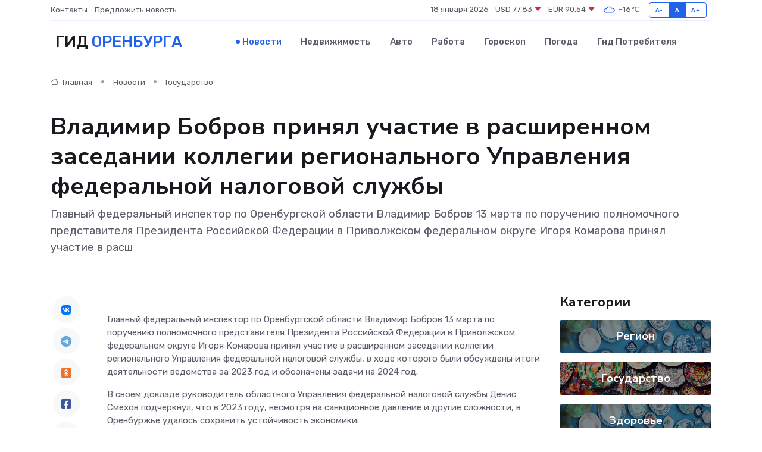

--- FILE ---
content_type: text/html; charset=UTF-8
request_url: https://orenburg-gid.ru/news/gosudarstvo/vladimir-bobrov-prinyal-uchastie-v-rasshirennom-zasedanii-kollegii-regionalnogo-upravleniya-federalnoy-nalogovoy-sluzhby.htm
body_size: 9896
content:
<!DOCTYPE html>
<html lang="ru">
<head>
	<meta charset="utf-8">
	<meta name="csrf-token" content="6BTB6zCRkIUIqp0YT3UCmHOBPfRj624P7rWCmiAh">
    <meta http-equiv="X-UA-Compatible" content="IE=edge">
    <meta name="viewport" content="width=device-width, initial-scale=1">
    <title>Владимир Бобров принял участие в расширенном заседании коллегии регионального Управления федеральной налоговой службы - новости Оренбурга</title>
    <meta name="description" property="description" content="Главный федеральный инспектор по Оренбургской области Владимир Бобров 13 марта по поручению полномочного представителя Президента Российской Федерации в Приволжском федеральном округе Игоря Комарова принял...">
    
    <meta property="fb:pages" content="105958871990207" />
    <link rel="shortcut icon" type="image/x-icon" href="https://orenburg-gid.ru/favicon.svg">
    <link rel="canonical" href="https://orenburg-gid.ru/news/gosudarstvo/vladimir-bobrov-prinyal-uchastie-v-rasshirennom-zasedanii-kollegii-regionalnogo-upravleniya-federalnoy-nalogovoy-sluzhby.htm">
    <link rel="preconnect" href="https://fonts.gstatic.com">
    <link rel="dns-prefetch" href="https://fonts.googleapis.com">
    <link rel="dns-prefetch" href="https://pagead2.googlesyndication.com">
    <link rel="dns-prefetch" href="https://res.cloudinary.com">
    <link href="https://fonts.googleapis.com/css2?family=Nunito+Sans:wght@400;700&family=Rubik:wght@400;500;700&display=swap" rel="stylesheet">
    <link rel="stylesheet" type="text/css" href="https://orenburg-gid.ru/assets/font-awesome/css/all.min.css">
    <link rel="stylesheet" type="text/css" href="https://orenburg-gid.ru/assets/bootstrap-icons/bootstrap-icons.css">
    <link rel="stylesheet" type="text/css" href="https://orenburg-gid.ru/assets/tiny-slider/tiny-slider.css">
    <link rel="stylesheet" type="text/css" href="https://orenburg-gid.ru/assets/glightbox/css/glightbox.min.css">
    <link rel="stylesheet" type="text/css" href="https://orenburg-gid.ru/assets/plyr/plyr.css">
    <link id="style-switch" rel="stylesheet" type="text/css" href="https://orenburg-gid.ru/assets/css/style.css">
    <link rel="stylesheet" type="text/css" href="https://orenburg-gid.ru/assets/css/style2.css">

    <meta name="twitter:card" content="summary">
    <meta name="twitter:site" content="@mysite">
    <meta name="twitter:title" content="Владимир Бобров принял участие в расширенном заседании коллегии регионального Управления федеральной налоговой службы - новости Оренбурга">
    <meta name="twitter:description" content="Главный федеральный инспектор по Оренбургской области Владимир Бобров 13 марта по поручению полномочного представителя Президента Российской Федерации в Приволжском федеральном округе Игоря Комарова принял...">
    <meta name="twitter:creator" content="@mysite">
    <meta name="twitter:image:src" content="https://res.cloudinary.com/daqlcipx6/image/upload/detzj753nj0yvxoklfan">
    <meta name="twitter:domain" content="orenburg-gid.ru">
    <meta name="twitter:card" content="summary_large_image" /><meta name="twitter:image" content="https://res.cloudinary.com/daqlcipx6/image/upload/detzj753nj0yvxoklfan">

    <meta property="og:url" content="http://orenburg-gid.ru/news/gosudarstvo/vladimir-bobrov-prinyal-uchastie-v-rasshirennom-zasedanii-kollegii-regionalnogo-upravleniya-federalnoy-nalogovoy-sluzhby.htm">
    <meta property="og:title" content="Владимир Бобров принял участие в расширенном заседании коллегии регионального Управления федеральной налоговой службы - новости Оренбурга">
    <meta property="og:description" content="Главный федеральный инспектор по Оренбургской области Владимир Бобров 13 марта по поручению полномочного представителя Президента Российской Федерации в Приволжском федеральном округе Игоря Комарова принял...">
    <meta property="og:type" content="website">
    <meta property="og:image" content="https://res.cloudinary.com/daqlcipx6/image/upload/detzj753nj0yvxoklfan">
    <meta property="og:locale" content="ru_RU">
    <meta property="og:site_name" content="Гид Оренбурга">
    

    <link rel="image_src" href="https://res.cloudinary.com/daqlcipx6/image/upload/detzj753nj0yvxoklfan" />

    <link rel="alternate" type="application/rss+xml" href="https://orenburg-gid.ru/feed" title="Оренбург: гид, новости, афиша">
        <script async src="https://pagead2.googlesyndication.com/pagead/js/adsbygoogle.js"></script>
    <script>
        (adsbygoogle = window.adsbygoogle || []).push({
            google_ad_client: "ca-pub-0899253526956684",
            enable_page_level_ads: true
        });
    </script>
        
    
    
    
    <script>if (window.top !== window.self) window.top.location.replace(window.self.location.href);</script>
    <script>if(self != top) { top.location=document.location;}</script>

<!-- Google tag (gtag.js) -->
<script async src="https://www.googletagmanager.com/gtag/js?id=G-71VQP5FD0J"></script>
<script>
  window.dataLayer = window.dataLayer || [];
  function gtag(){dataLayer.push(arguments);}
  gtag('js', new Date());

  gtag('config', 'G-71VQP5FD0J');
</script>
</head>
<body>
<script type="text/javascript" > (function(m,e,t,r,i,k,a){m[i]=m[i]||function(){(m[i].a=m[i].a||[]).push(arguments)}; m[i].l=1*new Date();k=e.createElement(t),a=e.getElementsByTagName(t)[0],k.async=1,k.src=r,a.parentNode.insertBefore(k,a)}) (window, document, "script", "https://mc.yandex.ru/metrika/tag.js", "ym"); ym(54009469, "init", {}); ym(86840228, "init", { clickmap:true, trackLinks:true, accurateTrackBounce:true, webvisor:true });</script> <noscript><div><img src="https://mc.yandex.ru/watch/54009469" style="position:absolute; left:-9999px;" alt="" /><img src="https://mc.yandex.ru/watch/86840228" style="position:absolute; left:-9999px;" alt="" /></div></noscript>
<script type="text/javascript">
    new Image().src = "//counter.yadro.ru/hit?r"+escape(document.referrer)+((typeof(screen)=="undefined")?"":";s"+screen.width+"*"+screen.height+"*"+(screen.colorDepth?screen.colorDepth:screen.pixelDepth))+";u"+escape(document.URL)+";h"+escape(document.title.substring(0,150))+";"+Math.random();
</script>
<!-- Rating@Mail.ru counter -->
<script type="text/javascript">
var _tmr = window._tmr || (window._tmr = []);
_tmr.push({id: "3138453", type: "pageView", start: (new Date()).getTime()});
(function (d, w, id) {
  if (d.getElementById(id)) return;
  var ts = d.createElement("script"); ts.type = "text/javascript"; ts.async = true; ts.id = id;
  ts.src = "https://top-fwz1.mail.ru/js/code.js";
  var f = function () {var s = d.getElementsByTagName("script")[0]; s.parentNode.insertBefore(ts, s);};
  if (w.opera == "[object Opera]") { d.addEventListener("DOMContentLoaded", f, false); } else { f(); }
})(document, window, "topmailru-code");
</script><noscript><div>
<img src="https://top-fwz1.mail.ru/counter?id=3138453;js=na" style="border:0;position:absolute;left:-9999px;" alt="Top.Mail.Ru" />
</div></noscript>
<!-- //Rating@Mail.ru counter -->

<header class="navbar-light navbar-sticky header-static">
    <div class="navbar-top d-none d-lg-block small">
        <div class="container">
            <div class="d-md-flex justify-content-between align-items-center my-1">
                <!-- Top bar left -->
                <ul class="nav">
                    <li class="nav-item">
                        <a class="nav-link ps-0" href="https://orenburg-gid.ru/contacts">Контакты</a>
                    </li>
                    <li class="nav-item">
                        <a class="nav-link ps-0" href="https://orenburg-gid.ru/sendnews">Предложить новость</a>
                    </li>
                    
                </ul>
                <!-- Top bar right -->
                <div class="d-flex align-items-center">
                    
                    <ul class="list-inline mb-0 text-center text-sm-end me-3">
						<li class="list-inline-item">
							<span>18 января 2026</span>
						</li>
                        <li class="list-inline-item">
                            <a class="nav-link px-0" href="https://orenburg-gid.ru/currency">
                                <span>USD 77,83 <i class="bi bi-caret-down-fill text-danger"></i></span>
                            </a>
						</li>
                        <li class="list-inline-item">
                            <a class="nav-link px-0" href="https://orenburg-gid.ru/currency">
                                <span>EUR 90,54 <i class="bi bi-caret-down-fill text-danger"></i></span>
                            </a>
						</li>
						<li class="list-inline-item">
                            <a class="nav-link px-0" href="https://orenburg-gid.ru/pogoda">
                                <svg xmlns="http://www.w3.org/2000/svg" width="25" height="25" viewBox="0 0 30 30"><path fill="#315EFB" fill-rule="evenodd" d="M25.036 13.066a4.948 4.948 0 0 1 0 5.868A4.99 4.99 0 0 1 20.99 21H8.507a4.49 4.49 0 0 1-3.64-1.86 4.458 4.458 0 0 1 0-5.281A4.491 4.491 0 0 1 8.506 12c.686 0 1.37.159 1.996.473a.5.5 0 0 1 .16.766l-.33.399a.502.502 0 0 1-.598.132 2.976 2.976 0 0 0-3.346.608 3.007 3.007 0 0 0 .334 4.532c.527.396 1.177.59 1.836.59H20.94a3.54 3.54 0 0 0 2.163-.711 3.497 3.497 0 0 0 1.358-3.206 3.45 3.45 0 0 0-.706-1.727A3.486 3.486 0 0 0 20.99 12.5c-.07 0-.138.016-.208.02-.328.02-.645.085-.947.192a.496.496 0 0 1-.63-.287 4.637 4.637 0 0 0-.445-.874 4.495 4.495 0 0 0-.584-.733A4.461 4.461 0 0 0 14.998 9.5a4.46 4.46 0 0 0-3.177 1.318 2.326 2.326 0 0 0-.135.147.5.5 0 0 1-.592.131 5.78 5.78 0 0 0-.453-.19.5.5 0 0 1-.21-.79A5.97 5.97 0 0 1 14.998 8a5.97 5.97 0 0 1 4.237 1.757c.398.399.704.85.966 1.319.262-.042.525-.076.79-.076a4.99 4.99 0 0 1 4.045 2.066zM0 0v30V0zm30 0v30V0z"></path></svg>
                                <span>-16&#8451;</span>
                            </a>
						</li>
					</ul>

                    <!-- Font size accessibility START -->
                    <div class="btn-group me-2" role="group" aria-label="font size changer">
                        <input type="radio" class="btn-check" name="fntradio" id="font-sm">
                        <label class="btn btn-xs btn-outline-primary mb-0" for="font-sm">A-</label>

                        <input type="radio" class="btn-check" name="fntradio" id="font-default" checked>
                        <label class="btn btn-xs btn-outline-primary mb-0" for="font-default">A</label>

                        <input type="radio" class="btn-check" name="fntradio" id="font-lg">
                        <label class="btn btn-xs btn-outline-primary mb-0" for="font-lg">A+</label>
                    </div>

                    
                </div>
            </div>
            <!-- Divider -->
            <div class="border-bottom border-2 border-primary opacity-1"></div>
        </div>
    </div>

    <!-- Logo Nav START -->
    <nav class="navbar navbar-expand-lg">
        <div class="container">
            <!-- Logo START -->
            <a class="navbar-brand" href="https://orenburg-gid.ru" style="text-align: end;">
                
                			<span class="ms-2 fs-3 text-uppercase fw-normal">Гид <span style="color: #2163e8;">Оренбурга</span></span>
                            </a>
            <!-- Logo END -->

            <!-- Responsive navbar toggler -->
            <button class="navbar-toggler ms-auto" type="button" data-bs-toggle="collapse"
                data-bs-target="#navbarCollapse" aria-controls="navbarCollapse" aria-expanded="false"
                aria-label="Toggle navigation">
                <span class="text-body h6 d-none d-sm-inline-block">Menu</span>
                <span class="navbar-toggler-icon"></span>
            </button>

            <!-- Main navbar START -->
            <div class="collapse navbar-collapse" id="navbarCollapse">
                <ul class="navbar-nav navbar-nav-scroll mx-auto">
                                        <li class="nav-item"> <a class="nav-link active" href="https://orenburg-gid.ru/news">Новости</a></li>
                                        <li class="nav-item"> <a class="nav-link" href="https://orenburg-gid.ru/realty">Недвижимость</a></li>
                                        <li class="nav-item"> <a class="nav-link" href="https://orenburg-gid.ru/auto">Авто</a></li>
                                        <li class="nav-item"> <a class="nav-link" href="https://orenburg-gid.ru/job">Работа</a></li>
                                        <li class="nav-item"> <a class="nav-link" href="https://orenburg-gid.ru/horoscope">Гороскоп</a></li>
                                        <li class="nav-item"> <a class="nav-link" href="https://orenburg-gid.ru/pogoda">Погода</a></li>
                                        <li class="nav-item"> <a class="nav-link" href="https://orenburg-gid.ru/poleznoe">Гид потребителя</a></li>
                                    </ul>
            </div>
            <!-- Main navbar END -->

            
        </div>
    </nav>
    <!-- Logo Nav END -->
</header>
    <main>
        <!-- =======================
                Main content START -->
        <section class="pt-3 pb-lg-5">
            <div class="container" data-sticky-container>
                <div class="row">
                    <!-- Main Post START -->
                    <div class="col-lg-9">
                        <!-- Categorie Detail START -->
                        <div class="mb-4">
							<nav aria-label="breadcrumb" itemscope itemtype="http://schema.org/BreadcrumbList">
								<ol class="breadcrumb breadcrumb-dots">
									<li class="breadcrumb-item" itemprop="itemListElement" itemscope itemtype="http://schema.org/ListItem">
										<meta itemprop="name" content="Гид Оренбурга">
										<meta itemprop="position" content="1">
										<meta itemprop="item" content="https://orenburg-gid.ru">
										<a itemprop="url" href="https://orenburg-gid.ru">
										<i class="bi bi-house me-1"></i> Главная
										</a>
									</li>
									<li class="breadcrumb-item" itemprop="itemListElement" itemscope itemtype="http://schema.org/ListItem">
										<meta itemprop="name" content="Новости">
										<meta itemprop="position" content="2">
										<meta itemprop="item" content="https://orenburg-gid.ru/news">
										<a itemprop="url" href="https://orenburg-gid.ru/news"> Новости</a>
									</li>
									<li class="breadcrumb-item" aria-current="page" itemprop="itemListElement" itemscope itemtype="http://schema.org/ListItem">
										<meta itemprop="name" content="Государство">
										<meta itemprop="position" content="3">
										<meta itemprop="item" content="https://orenburg-gid.ru/news/gosudarstvo">
										<a itemprop="url" href="https://orenburg-gid.ru/news/gosudarstvo"> Государство</a>
									</li>
									<li aria-current="page" itemprop="itemListElement" itemscope itemtype="http://schema.org/ListItem">
									<meta itemprop="name" content="Владимир Бобров принял участие в расширенном заседании коллегии регионального Управления федеральной налоговой службы">
									<meta itemprop="position" content="4" />
									<meta itemprop="item" content="https://orenburg-gid.ru/news/gosudarstvo/vladimir-bobrov-prinyal-uchastie-v-rasshirennom-zasedanii-kollegii-regionalnogo-upravleniya-federalnoy-nalogovoy-sluzhby.htm">
									</li>
								</ol>
							</nav>
						
                        </div>
                    </div>
                </div>
                <div class="row align-items-center">
                                                        <!-- Content -->
                    <div class="col-md-12 mt-4 mt-md-0">
                                            <h1 class="display-6">Владимир Бобров принял участие в расширенном заседании коллегии регионального Управления федеральной налоговой службы</h1>
                        <p class="lead">Главный федеральный инспектор по Оренбургской области Владимир Бобров 13 марта по поручению полномочного представителя Президента Российской Федерации в Приволжском федеральном округе Игоря Комарова принял участие в расш</p>
                    </div>
				                                    </div>
            </div>
        </section>
        <!-- =======================
        Main START -->
        <section class="pt-0">
            <div class="container position-relative" data-sticky-container>
                <div class="row">
                    <!-- Left sidebar START -->
                    <div class="col-md-1">
                        <div class="text-start text-lg-center mb-5" data-sticky data-margin-top="80" data-sticky-for="767">
                            <style>
                                .fa-vk::before {
                                    color: #07f;
                                }
                                .fa-telegram::before {
                                    color: #64a9dc;
                                }
                                .fa-facebook-square::before {
                                    color: #3b5998;
                                }
                                .fa-odnoklassniki-square::before {
                                    color: #eb722e;
                                }
                                .fa-twitter-square::before {
                                    color: #00aced;
                                }
                                .fa-whatsapp::before {
                                    color: #65bc54;
                                }
                                .fa-viber::before {
                                    color: #7b519d;
                                }
                                .fa-moimir svg {
                                    background-color: #168de2;
                                    height: 18px;
                                    width: 18px;
                                    background-size: 18px 18px;
                                    border-radius: 4px;
                                    margin-bottom: 2px;
                                }
                            </style>
                            <ul class="nav text-white-force">
                                <li class="nav-item">
                                    <a class="nav-link icon-md rounded-circle m-1 p-0 fs-5 bg-light" href="https://vk.com/share.php?url=https://orenburg-gid.ru/news/gosudarstvo/vladimir-bobrov-prinyal-uchastie-v-rasshirennom-zasedanii-kollegii-regionalnogo-upravleniya-federalnoy-nalogovoy-sluzhby.htm&title=Владимир Бобров принял участие в расширенном заседании коллегии регионального Управления федеральной налоговой службы - новости Оренбурга&utm_source=share" rel="nofollow" target="_blank">
                                        <i class="fab fa-vk align-middle text-body"></i>
                                    </a>
                                </li>
                                <li class="nav-item">
                                    <a class="nav-link icon-md rounded-circle m-1 p-0 fs-5 bg-light" href="https://t.me/share/url?url=https://orenburg-gid.ru/news/gosudarstvo/vladimir-bobrov-prinyal-uchastie-v-rasshirennom-zasedanii-kollegii-regionalnogo-upravleniya-federalnoy-nalogovoy-sluzhby.htm&text=Владимир Бобров принял участие в расширенном заседании коллегии регионального Управления федеральной налоговой службы - новости Оренбурга&utm_source=share" rel="nofollow" target="_blank">
                                        <i class="fab fa-telegram align-middle text-body"></i>
                                    </a>
                                </li>
                                <li class="nav-item">
                                    <a class="nav-link icon-md rounded-circle m-1 p-0 fs-5 bg-light" href="https://connect.ok.ru/offer?url=https://orenburg-gid.ru/news/gosudarstvo/vladimir-bobrov-prinyal-uchastie-v-rasshirennom-zasedanii-kollegii-regionalnogo-upravleniya-federalnoy-nalogovoy-sluzhby.htm&title=Владимир Бобров принял участие в расширенном заседании коллегии регионального Управления федеральной налоговой службы - новости Оренбурга&utm_source=share" rel="nofollow" target="_blank">
                                        <i class="fab fa-odnoklassniki-square align-middle text-body"></i>
                                    </a>
                                </li>
                                <li class="nav-item">
                                    <a class="nav-link icon-md rounded-circle m-1 p-0 fs-5 bg-light" href="https://www.facebook.com/sharer.php?src=sp&u=https://orenburg-gid.ru/news/gosudarstvo/vladimir-bobrov-prinyal-uchastie-v-rasshirennom-zasedanii-kollegii-regionalnogo-upravleniya-federalnoy-nalogovoy-sluzhby.htm&title=Владимир Бобров принял участие в расширенном заседании коллегии регионального Управления федеральной налоговой службы - новости Оренбурга&utm_source=share" rel="nofollow" target="_blank">
                                        <i class="fab fa-facebook-square align-middle text-body"></i>
                                    </a>
                                </li>
                                <li class="nav-item">
                                    <a class="nav-link icon-md rounded-circle m-1 p-0 fs-5 bg-light" href="https://twitter.com/intent/tweet?text=Владимир Бобров принял участие в расширенном заседании коллегии регионального Управления федеральной налоговой службы - новости Оренбурга&url=https://orenburg-gid.ru/news/gosudarstvo/vladimir-bobrov-prinyal-uchastie-v-rasshirennom-zasedanii-kollegii-regionalnogo-upravleniya-federalnoy-nalogovoy-sluzhby.htm&utm_source=share" rel="nofollow" target="_blank">
                                        <i class="fab fa-twitter-square align-middle text-body"></i>
                                    </a>
                                </li>
                                <li class="nav-item">
                                    <a class="nav-link icon-md rounded-circle m-1 p-0 fs-5 bg-light" href="https://api.whatsapp.com/send?text=Владимир Бобров принял участие в расширенном заседании коллегии регионального Управления федеральной налоговой службы - новости Оренбурга https://orenburg-gid.ru/news/gosudarstvo/vladimir-bobrov-prinyal-uchastie-v-rasshirennom-zasedanii-kollegii-regionalnogo-upravleniya-federalnoy-nalogovoy-sluzhby.htm&utm_source=share" rel="nofollow" target="_blank">
                                        <i class="fab fa-whatsapp align-middle text-body"></i>
                                    </a>
                                </li>
                                <li class="nav-item">
                                    <a class="nav-link icon-md rounded-circle m-1 p-0 fs-5 bg-light" href="viber://forward?text=Владимир Бобров принял участие в расширенном заседании коллегии регионального Управления федеральной налоговой службы - новости Оренбурга https://orenburg-gid.ru/news/gosudarstvo/vladimir-bobrov-prinyal-uchastie-v-rasshirennom-zasedanii-kollegii-regionalnogo-upravleniya-federalnoy-nalogovoy-sluzhby.htm&utm_source=share" rel="nofollow" target="_blank">
                                        <i class="fab fa-viber align-middle text-body"></i>
                                    </a>
                                </li>
                                <li class="nav-item">
                                    <a class="nav-link icon-md rounded-circle m-1 p-0 fs-5 bg-light" href="https://connect.mail.ru/share?url=https://orenburg-gid.ru/news/gosudarstvo/vladimir-bobrov-prinyal-uchastie-v-rasshirennom-zasedanii-kollegii-regionalnogo-upravleniya-federalnoy-nalogovoy-sluzhby.htm&title=Владимир Бобров принял участие в расширенном заседании коллегии регионального Управления федеральной налоговой службы - новости Оренбурга&utm_source=share" rel="nofollow" target="_blank">
                                        <i class="fab fa-moimir align-middle text-body"><svg viewBox='0 0 24 24' xmlns='http://www.w3.org/2000/svg'><path d='M8.889 9.667a1.333 1.333 0 100-2.667 1.333 1.333 0 000 2.667zm6.222 0a1.333 1.333 0 100-2.667 1.333 1.333 0 000 2.667zm4.77 6.108l-1.802-3.028a.879.879 0 00-1.188-.307.843.843 0 00-.313 1.166l.214.36a6.71 6.71 0 01-4.795 1.996 6.711 6.711 0 01-4.792-1.992l.217-.364a.844.844 0 00-.313-1.166.878.878 0 00-1.189.307l-1.8 3.028a.844.844 0 00.312 1.166.88.88 0 001.189-.307l.683-1.147a8.466 8.466 0 005.694 2.18 8.463 8.463 0 005.698-2.184l.685 1.151a.873.873 0 001.189.307.844.844 0 00.312-1.166z' fill='#FFF' fill-rule='evenodd'/></svg></i>
                                    </a>
                                </li>
                                
                            </ul>
                        </div>
                    </div>
                    <!-- Left sidebar END -->

                    <!-- Main Content START -->
                    <div class="col-md-10 col-lg-8 mb-5">
                        <div class="mb-4">
                                                    </div>
                        <div itemscope itemtype="http://schema.org/NewsArticle">
                            <meta itemprop="headline" content="Владимир Бобров принял участие в расширенном заседании коллегии регионального Управления федеральной налоговой службы">
                            <meta itemprop="identifier" content="https://orenburg-gid.ru/8401887">
                            <span itemprop="articleBody"><p> Главный федеральный инспектор по Оренбургской области Владимир Бобров 13 марта по поручению полномочного представителя Президента Российской Федерации в Приволжском федеральном округе Игоря Комарова принял участие в расширенном заседании коллегии регионального Управления федеральной налоговой службы, в ходе которого были обсуждены итоги деятельности ведомства за 2023 год и обозначены задачи на 2024 год. </p> <p> В своем докладе руководитель областного Управления федеральной налоговой службы Денис Смехов подчеркнул, что в 2023 году, несмотря на санкционное давление и другие сложности, в Оренбуржье удалось сохранить устойчивость экономики. </p> <p> В 2023 году в консолидированный бюджет области поступило 130114 млн рублей, что превышает показатель 2022 года на 13,7% (или на 15680 млн рублей), в том числе в федеральный бюджет мобилизовано налогов и неналоговых платежей в размере 606&nbsp;080 млн рублей, что на 0,2% (или на 1207 млн. рублей) больше поступлений аналогичного периода прошлого года. В областной бюджет собрано 107453 млн рублей, основную часть доходов которого составили поступления трех налогов: налога на прибыль организаций (43,6%), налога на имущество организаций (13%) и налога на доходы физических лиц (27,3%). 
										</p>
											
											

										

                        



<p></p> <p> Главный федеральный инспектор в своем выступлении отметил, что на территории нашего региона из года в год удается сохранять устойчивость экономики и достигать рост по ряду ключевых направлений – внешнеторговому обороту, производству продукции сельского хозяйства, объёму отгруженной продукции промышленных предприятий и другим отраслям. </p> <p> Владимир Бобров обратил особое внимание на сохранение устойчивой тенденции к реализации всех имеющихся у службы возможностей для оказания помощи как бизнесу, так и физическим лицам, а в рамках снижения административного давления на бизнес уменьшилось число выездных проверок. </p> <p> Главной задачей регионального ведомства участники коллегии обозначили обеспечение поступления налогов и сборов в бюджеты всех уровней в соответствии с индикаторами экономики, что является залогом финансовой стабильности нашего региона и страны. </p> <p> В завершение мероприятия отличившимся сотрудникам были вручены благодарственные письма главного федерального инспектора по Оренбургской области. <br> </p></span>
                        </div>
                                                                        <div><a href="http://pfo.gov.ru/press/theregionslife/109406/" target="_blank" rel="author">Источник</a></div>
                                                                        <div class="col-12 mt-3"><a href="https://orenburg-gid.ru/sendnews">Предложить новость</a></div>
                        <div class="col-12 mt-5">
                            <h2 class="my-3">Последние новости</h2>
                            <div class="row gy-4">
                                <!-- Card item START -->
<div class="col-sm-6">
    <div class="card" itemscope="" itemtype="http://schema.org/BlogPosting">
        <!-- Card img -->
        <div class="position-relative">
                        <img class="card-img" src="https://res.cloudinary.com/daqlcipx6/image/upload/c_fill,w_420,h_315,q_auto,g_face/tihtgepmjnecw1u1drvb" alt="Почему китайский - язык будущего: 7 причин начать учить его прямо сейчас" itemprop="image">
                    </div>
        <div class="card-body px-0 pt-3" itemprop="name">
            <h4 class="card-title" itemprop="headline"><a href="https://orenburg-gid.ru/news/ekonomika/pochemu-kitayskiy-yazyk-buduschego-7-prichin-nachat-uchit-ego-pryamo-seychas.htm"
                    class="btn-link text-reset fw-bold" itemprop="url">Почему китайский - язык будущего: 7 причин начать учить его прямо сейчас</a></h4>
            <p class="card-text" itemprop="articleBody">От деловой карьеры до культурного кругозора - почему китайский становится новым языком возможностей</p>
        </div>
        <meta itemprop="author" content="Редактор"/>
        <meta itemscope itemprop="mainEntityOfPage" itemType="https://schema.org/WebPage" itemid="https://orenburg-gid.ru/news/ekonomika/pochemu-kitayskiy-yazyk-buduschego-7-prichin-nachat-uchit-ego-pryamo-seychas.htm"/>
        <meta itemprop="dateModified" content="2025-11-02"/>
        <meta itemprop="datePublished" content="2025-11-02"/>
    </div>
</div>
<!-- Card item END -->
<!-- Card item START -->
<div class="col-sm-6">
    <div class="card" itemscope="" itemtype="http://schema.org/BlogPosting">
        <!-- Card img -->
        <div class="position-relative">
                        <img class="card-img" src="https://res.cloudinary.com/daqlcipx6/image/upload/c_fill,w_420,h_315,q_auto,g_face/xl6ldv4mij7irtmzoofj" alt="Как выбрать химические средства для ухода за бассейном и хамамом." itemprop="image">
                    </div>
        <div class="card-body px-0 pt-3" itemprop="name">
            <h4 class="card-title" itemprop="headline"><a href="https://orenburg-gid.ru/news/ekonomika/kak-vybrat-himicheskie-sredstva-dlya-uhoda-za-basseynom-i-hamamom.htm"
                    class="btn-link text-reset fw-bold" itemprop="url">Как выбрать химические средства для ухода за бассейном и хамамом.</a></h4>
            <p class="card-text" itemprop="articleBody">Рекомендации по выбору химии для поддержания чистоты воды в бассейне и пара в хамаме</p>
        </div>
        <meta itemprop="author" content="Редактор"/>
        <meta itemscope itemprop="mainEntityOfPage" itemType="https://schema.org/WebPage" itemid="https://orenburg-gid.ru/news/ekonomika/kak-vybrat-himicheskie-sredstva-dlya-uhoda-za-basseynom-i-hamamom.htm"/>
        <meta itemprop="dateModified" content="2025-08-13"/>
        <meta itemprop="datePublished" content="2025-08-13"/>
    </div>
</div>
<!-- Card item END -->
<!-- Card item START -->
<div class="col-sm-6">
    <div class="card" itemscope="" itemtype="http://schema.org/BlogPosting">
        <!-- Card img -->
        <div class="position-relative">
                        <img class="card-img" src="https://res.cloudinary.com/daqlcipx6/image/upload/c_fill,w_420,h_315,q_auto,g_face/tz1vyzhqywpi1lgs5vlg" alt="Как выбрать пряжу: советы для начинающих и не только" itemprop="image">
                    </div>
        <div class="card-body px-0 pt-3" itemprop="name">
            <h4 class="card-title" itemprop="headline"><a href="https://orenburg-gid.ru/news/ekonomika/kak-vybrat-pryazhu-sovety-dlya-nachinayuschih-i-ne-tolko.htm"
                    class="btn-link text-reset fw-bold" itemprop="url">Как выбрать пряжу: советы для начинающих и не только</a></h4>
            <p class="card-text" itemprop="articleBody">Разбираемся, как не запутаться в мотках и выбрать идеальную пряжу для любого проекта — от шарфика до пледа.</p>
        </div>
        <meta itemprop="author" content="Редактор"/>
        <meta itemscope itemprop="mainEntityOfPage" itemType="https://schema.org/WebPage" itemid="https://orenburg-gid.ru/news/ekonomika/kak-vybrat-pryazhu-sovety-dlya-nachinayuschih-i-ne-tolko.htm"/>
        <meta itemprop="dateModified" content="2025-07-31"/>
        <meta itemprop="datePublished" content="2025-07-31"/>
    </div>
</div>
<!-- Card item END -->
<!-- Card item START -->
<div class="col-sm-6">
    <div class="card" itemscope="" itemtype="http://schema.org/BlogPosting">
        <!-- Card img -->
        <div class="position-relative">
            <img class="card-img" src="https://res.cloudinary.com/di7jztv5p/image/upload/c_fill,w_420,h_315,q_auto,g_face/gqei5n34zp6qzkg1iovk" alt="Когда скидки превращаются в ловушку: как маркетологи учат нас тратить" itemprop="image">
        </div>
        <div class="card-body px-0 pt-3" itemprop="name">
            <h4 class="card-title" itemprop="headline"><a href="https://ulan-ude-city.ru/news/ekonomika/kogda-skidki-prevraschayutsya-v-lovushku-kak-marketologi-uchat-nas-tratit.htm" class="btn-link text-reset fw-bold" itemprop="url">Когда скидки превращаются в ловушку: как маркетологи учат нас тратить</a></h4>
            <p class="card-text" itemprop="articleBody">Почему “-50% только сегодня” не всегда значит выгоду, как скидки играют на эмоциях и почему даже рациональные люди становятся жертвами маркетинговых трюков.</p>
        </div>
        <meta itemprop="author" content="Редактор"/>
        <meta itemscope itemprop="mainEntityOfPage" itemType="https://schema.org/WebPage" itemid="https://ulan-ude-city.ru/news/ekonomika/kogda-skidki-prevraschayutsya-v-lovushku-kak-marketologi-uchat-nas-tratit.htm"/>
        <meta itemprop="dateModified" content="2026-01-18"/>
        <meta itemprop="datePublished" content="2026-01-18"/>
    </div>
</div>
<!-- Card item END -->
                            </div>
                        </div>
						<div class="col-12 bg-primary bg-opacity-10 p-2 mt-3 rounded">
							На этом сайте вы найдете актуальные <a href="https://ozersk-gid.ru/job">вакансии в Озерске</a> с предложениями работы от ведущих работодателей города
						</div>
                        <!-- Comments START -->
                        <div class="mt-5">
                            <h3>Комментарии (0)</h3>
                        </div>
                        <!-- Comments END -->
                        <!-- Reply START -->
                        <div>
                            <h3>Добавить комментарий</h3>
                            <small>Ваш email не публикуется. Обязательные поля отмечены *</small>
                            <form class="row g-3 mt-2">
                                <div class="col-md-6">
                                    <label class="form-label">Имя *</label>
                                    <input type="text" class="form-control" aria-label="First name">
                                </div>
                                <div class="col-md-6">
                                    <label class="form-label">Email *</label>
                                    <input type="email" class="form-control">
                                </div>
                                <div class="col-12">
                                    <label class="form-label">Текст комментария *</label>
                                    <textarea class="form-control" rows="3"></textarea>
                                </div>
                                <div class="col-12">
                                    <button type="submit" class="btn btn-primary">Оставить комментарий</button>
                                </div>
                            </form>
                        </div>
                        <!-- Reply END -->
                    </div>
                    <!-- Main Content END -->
                    <!-- Right sidebar START -->
                    <div class="col-lg-3 d-none d-lg-block">
                        <div data-sticky data-margin-top="80" data-sticky-for="991">
                            <!-- Categories -->
                            <div>
                                <h4 class="mb-3">Категории</h4>
                                                                    <!-- Category item -->
                                    <div class="text-center mb-3 card-bg-scale position-relative overflow-hidden rounded"
                                        style="background-image:url(https://orenburg-gid.ru/assets/images/blog/4by3/02.jpg); background-position: center left; background-size: cover;">
                                        <div class="bg-dark-overlay-4 p-3">
                                            <a href="https://orenburg-gid.ru/news/region"
                                                class="stretched-link btn-link fw-bold text-white h5">Регион</a>
                                        </div>
                                    </div>
                                                                    <!-- Category item -->
                                    <div class="text-center mb-3 card-bg-scale position-relative overflow-hidden rounded"
                                        style="background-image:url(https://orenburg-gid.ru/assets/images/blog/4by3/04.jpg); background-position: center left; background-size: cover;">
                                        <div class="bg-dark-overlay-4 p-3">
                                            <a href="https://orenburg-gid.ru/news/gosudarstvo"
                                                class="stretched-link btn-link fw-bold text-white h5">Государство</a>
                                        </div>
                                    </div>
                                                                    <!-- Category item -->
                                    <div class="text-center mb-3 card-bg-scale position-relative overflow-hidden rounded"
                                        style="background-image:url(https://orenburg-gid.ru/assets/images/blog/4by3/02.jpg); background-position: center left; background-size: cover;">
                                        <div class="bg-dark-overlay-4 p-3">
                                            <a href="https://orenburg-gid.ru/news/zdorove"
                                                class="stretched-link btn-link fw-bold text-white h5">Здоровье</a>
                                        </div>
                                    </div>
                                                                    <!-- Category item -->
                                    <div class="text-center mb-3 card-bg-scale position-relative overflow-hidden rounded"
                                        style="background-image:url(https://orenburg-gid.ru/assets/images/blog/4by3/02.jpg); background-position: center left; background-size: cover;">
                                        <div class="bg-dark-overlay-4 p-3">
                                            <a href="https://orenburg-gid.ru/news/ekonomika"
                                                class="stretched-link btn-link fw-bold text-white h5">Экономика</a>
                                        </div>
                                    </div>
                                                                    <!-- Category item -->
                                    <div class="text-center mb-3 card-bg-scale position-relative overflow-hidden rounded"
                                        style="background-image:url(https://orenburg-gid.ru/assets/images/blog/4by3/09.jpg); background-position: center left; background-size: cover;">
                                        <div class="bg-dark-overlay-4 p-3">
                                            <a href="https://orenburg-gid.ru/news/politika"
                                                class="stretched-link btn-link fw-bold text-white h5">Политика</a>
                                        </div>
                                    </div>
                                                                    <!-- Category item -->
                                    <div class="text-center mb-3 card-bg-scale position-relative overflow-hidden rounded"
                                        style="background-image:url(https://orenburg-gid.ru/assets/images/blog/4by3/02.jpg); background-position: center left; background-size: cover;">
                                        <div class="bg-dark-overlay-4 p-3">
                                            <a href="https://orenburg-gid.ru/news/nauka-i-obrazovanie"
                                                class="stretched-link btn-link fw-bold text-white h5">Наука и Образование</a>
                                        </div>
                                    </div>
                                                                    <!-- Category item -->
                                    <div class="text-center mb-3 card-bg-scale position-relative overflow-hidden rounded"
                                        style="background-image:url(https://orenburg-gid.ru/assets/images/blog/4by3/09.jpg); background-position: center left; background-size: cover;">
                                        <div class="bg-dark-overlay-4 p-3">
                                            <a href="https://orenburg-gid.ru/news/proisshestviya"
                                                class="stretched-link btn-link fw-bold text-white h5">Происшествия</a>
                                        </div>
                                    </div>
                                                                    <!-- Category item -->
                                    <div class="text-center mb-3 card-bg-scale position-relative overflow-hidden rounded"
                                        style="background-image:url(https://orenburg-gid.ru/assets/images/blog/4by3/07.jpg); background-position: center left; background-size: cover;">
                                        <div class="bg-dark-overlay-4 p-3">
                                            <a href="https://orenburg-gid.ru/news/religiya"
                                                class="stretched-link btn-link fw-bold text-white h5">Религия</a>
                                        </div>
                                    </div>
                                                                    <!-- Category item -->
                                    <div class="text-center mb-3 card-bg-scale position-relative overflow-hidden rounded"
                                        style="background-image:url(https://orenburg-gid.ru/assets/images/blog/4by3/05.jpg); background-position: center left; background-size: cover;">
                                        <div class="bg-dark-overlay-4 p-3">
                                            <a href="https://orenburg-gid.ru/news/kultura"
                                                class="stretched-link btn-link fw-bold text-white h5">Культура</a>
                                        </div>
                                    </div>
                                                                    <!-- Category item -->
                                    <div class="text-center mb-3 card-bg-scale position-relative overflow-hidden rounded"
                                        style="background-image:url(https://orenburg-gid.ru/assets/images/blog/4by3/03.jpg); background-position: center left; background-size: cover;">
                                        <div class="bg-dark-overlay-4 p-3">
                                            <a href="https://orenburg-gid.ru/news/sport"
                                                class="stretched-link btn-link fw-bold text-white h5">Спорт</a>
                                        </div>
                                    </div>
                                                                    <!-- Category item -->
                                    <div class="text-center mb-3 card-bg-scale position-relative overflow-hidden rounded"
                                        style="background-image:url(https://orenburg-gid.ru/assets/images/blog/4by3/04.jpg); background-position: center left; background-size: cover;">
                                        <div class="bg-dark-overlay-4 p-3">
                                            <a href="https://orenburg-gid.ru/news/obschestvo"
                                                class="stretched-link btn-link fw-bold text-white h5">Общество</a>
                                        </div>
                                    </div>
                                                            </div>
                        </div>
                    </div>
                    <!-- Right sidebar END -->
                </div>
        </section>
    </main>
<footer class="bg-dark pt-5">
    
    <!-- Footer copyright START -->
    <div class="bg-dark-overlay-3 mt-5">
        <div class="container">
            <div class="row align-items-center justify-content-md-between py-4">
                <div class="col-md-6">
                    <!-- Copyright -->
                    <div class="text-center text-md-start text-primary-hover text-muted">
                        &#169;2026 Оренбург. Все права защищены.
                    </div>
                </div>
                
            </div>
        </div>
    </div>
    <!-- Footer copyright END -->
    <script type="application/ld+json">
        {"@context":"https:\/\/schema.org","@type":"Organization","name":"\u041e\u0440\u0435\u043d\u0431\u0443\u0440\u0433 - \u0433\u0438\u0434, \u043d\u043e\u0432\u043e\u0441\u0442\u0438, \u0430\u0444\u0438\u0448\u0430","url":"https:\/\/orenburg-gid.ru","sameAs":["https:\/\/vk.com\/public207903170","https:\/\/t.me\/orenburg_gid"]}
    </script>
</footer>
<!-- Back to top -->
<div class="back-top"><i class="bi bi-arrow-up-short"></i></div>
<script src="https://orenburg-gid.ru/assets/bootstrap/js/bootstrap.bundle.min.js"></script>
<script src="https://orenburg-gid.ru/assets/tiny-slider/tiny-slider.js"></script>
<script src="https://orenburg-gid.ru/assets/sticky-js/sticky.min.js"></script>
<script src="https://orenburg-gid.ru/assets/glightbox/js/glightbox.min.js"></script>
<script src="https://orenburg-gid.ru/assets/plyr/plyr.js"></script>
<script src="https://orenburg-gid.ru/assets/js/functions.js"></script>
<script src="https://yastatic.net/share2/share.js" async></script>
<script defer src="https://static.cloudflareinsights.com/beacon.min.js/vcd15cbe7772f49c399c6a5babf22c1241717689176015" integrity="sha512-ZpsOmlRQV6y907TI0dKBHq9Md29nnaEIPlkf84rnaERnq6zvWvPUqr2ft8M1aS28oN72PdrCzSjY4U6VaAw1EQ==" data-cf-beacon='{"version":"2024.11.0","token":"bd466280f2184b12b3fd273bd4c1ec0d","r":1,"server_timing":{"name":{"cfCacheStatus":true,"cfEdge":true,"cfExtPri":true,"cfL4":true,"cfOrigin":true,"cfSpeedBrain":true},"location_startswith":null}}' crossorigin="anonymous"></script>
</body>
</html>


--- FILE ---
content_type: text/html; charset=utf-8
request_url: https://www.google.com/recaptcha/api2/aframe
body_size: 266
content:
<!DOCTYPE HTML><html><head><meta http-equiv="content-type" content="text/html; charset=UTF-8"></head><body><script nonce="ob9DDiIKIRMb5O7tpv6n6g">/** Anti-fraud and anti-abuse applications only. See google.com/recaptcha */ try{var clients={'sodar':'https://pagead2.googlesyndication.com/pagead/sodar?'};window.addEventListener("message",function(a){try{if(a.source===window.parent){var b=JSON.parse(a.data);var c=clients[b['id']];if(c){var d=document.createElement('img');d.src=c+b['params']+'&rc='+(localStorage.getItem("rc::a")?sessionStorage.getItem("rc::b"):"");window.document.body.appendChild(d);sessionStorage.setItem("rc::e",parseInt(sessionStorage.getItem("rc::e")||0)+1);localStorage.setItem("rc::h",'1768765683016');}}}catch(b){}});window.parent.postMessage("_grecaptcha_ready", "*");}catch(b){}</script></body></html>